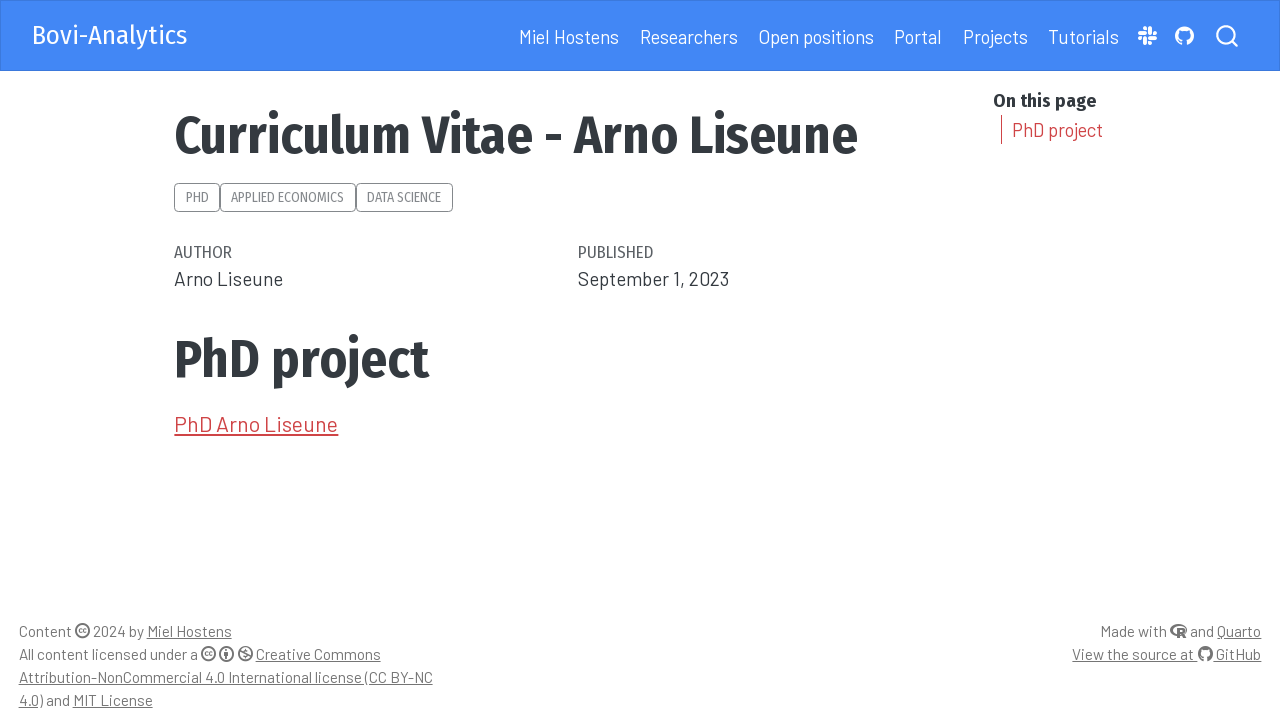

--- FILE ---
content_type: text/css; charset=utf-8
request_url: https://bovi-analytics.com/site_libs/quarto-html/quarto-syntax-highlighting-9e15f8fb9e1f2f288bfbe28f6ca11029.css
body_size: 337
content:
/* quarto syntax highlight colors */
:root {
  --quarto-hl-al-color: #ff5555;
  --quarto-hl-an-color: #75715e;
  --quarto-hl-at-color: #f92672;
  --quarto-hl-bn-color: #ae81ff;
  --quarto-hl-bu-color: #66D9EF;
  --quarto-hl-ch-color: #e6db74;
  --quarto-hl-co-color: #75715e;
  --quarto-hl-cv-color: #75715e;
  --quarto-hl-cn-color: #ae81ff;
  --quarto-hl-cf-color: #f92672;
  --quarto-hl-dt-color: #66d9ef;
  --quarto-hl-dv-color: #ae81ff;
  --quarto-hl-do-color: #75715e;
  --quarto-hl-er-color: #ff5555;
  --quarto-hl-ex-color: #a6e22e;
  --quarto-hl-fl-color: #ae81ff;
  --quarto-hl-fu-color: #a6e22e;
  --quarto-hl-im-color: #f92672;
  --quarto-hl-in-color: #f1fa8c;
  --quarto-hl-kw-color: #f92672;
  --quarto-hl-op-color: #f8f8f2;
  --quarto-hl-pp-color: #f92672;
  --quarto-hl-re-color: #75715e;
  --quarto-hl-sc-color: #ae81ff;
  --quarto-hl-ss-color: #e6db74;
  --quarto-hl-st-color: #e6db74;
  --quarto-hl-va-color: #f8f8f2;
  --quarto-hl-vs-color: #e6db74;
  --quarto-hl-wa-color: #ff5555;
}

/* other quarto variables */
:root {
  --quarto-font-monospace: SFMono-Regular, Menlo, Monaco, Consolas, "Liberation Mono", "Courier New", monospace;
}

/* syntax highlight based on Pandoc's rules */
pre > code.sourceCode > span {
  color: #f8f8f2;
}

code.sourceCode > span {
  color: #f8f8f2;
}

div.sourceCode,
div.sourceCode pre.sourceCode {
  color: #f8f8f2;
}

/* Normal */
code span {
  color: #f8f8f2;
}

/* Alert */
code span.al {
  font-weight: bold;
  color: #ff5555;
}

/* Annotation */
code span.an {
  color: #75715e;
}

/* Attribute */
code span.at {
  color: #f92672;
}

/* BaseN */
code span.bn {
  color: #ae81ff;
}

/* BuiltIn */
code span.bu {
  color: #66D9EF;
}

/* ControlFlow */
code span.cf {
  color: #f92672;
}

/* Char */
code span.ch {
  color: #e6db74;
}

/* Constant */
code span.cn {
  color: #ae81ff;
}

/* Comment */
code span.co {
  color: #75715e;
}

/* CommentVar */
code span.cv {
  color: #75715e;
}

/* Documentation */
code span.do {
  color: #75715e;
}

/* DataType */
code span.dt {
  font-style: italic;
  color: #66d9ef;
}

/* DecVal */
code span.dv {
  color: #ae81ff;
}

/* Error */
code span.er {
  color: #ff5555;
  text-decoration: underline;
}

/* Extension */
code span.ex {
  font-weight: bold;
  color: #a6e22e;
}

/* Float */
code span.fl {
  color: #ae81ff;
}

/* Function */
code span.fu {
  color: #a6e22e;
}

/* Import */
code span.im {
  color: #f92672;
}

/* Information */
code span.in {
  color: #f1fa8c;
}

/* Keyword */
code span.kw {
  color: #f92672;
}

/* Operator */
code span.op {
  color: #f8f8f2;
}

/* Preprocessor */
code span.pp {
  color: #f92672;
}

/* RegionMarker */
code span.re {
  color: #75715e;
}

/* SpecialChar */
code span.sc {
  color: #ae81ff;
}

/* SpecialString */
code span.ss {
  color: #e6db74;
}

/* String */
code span.st {
  color: #e6db74;
}

/* Variable */
code span.va {
  color: #f8f8f2;
}

/* VerbatimString */
code span.vs {
  color: #e6db74;
}

/* Warning */
code span.wa {
  color: #ff5555;
}

.prevent-inlining {
  content: "</";
}

/*# sourceMappingURL=ec96be89d875e9398b1e9514b92dbd92.css.map */
